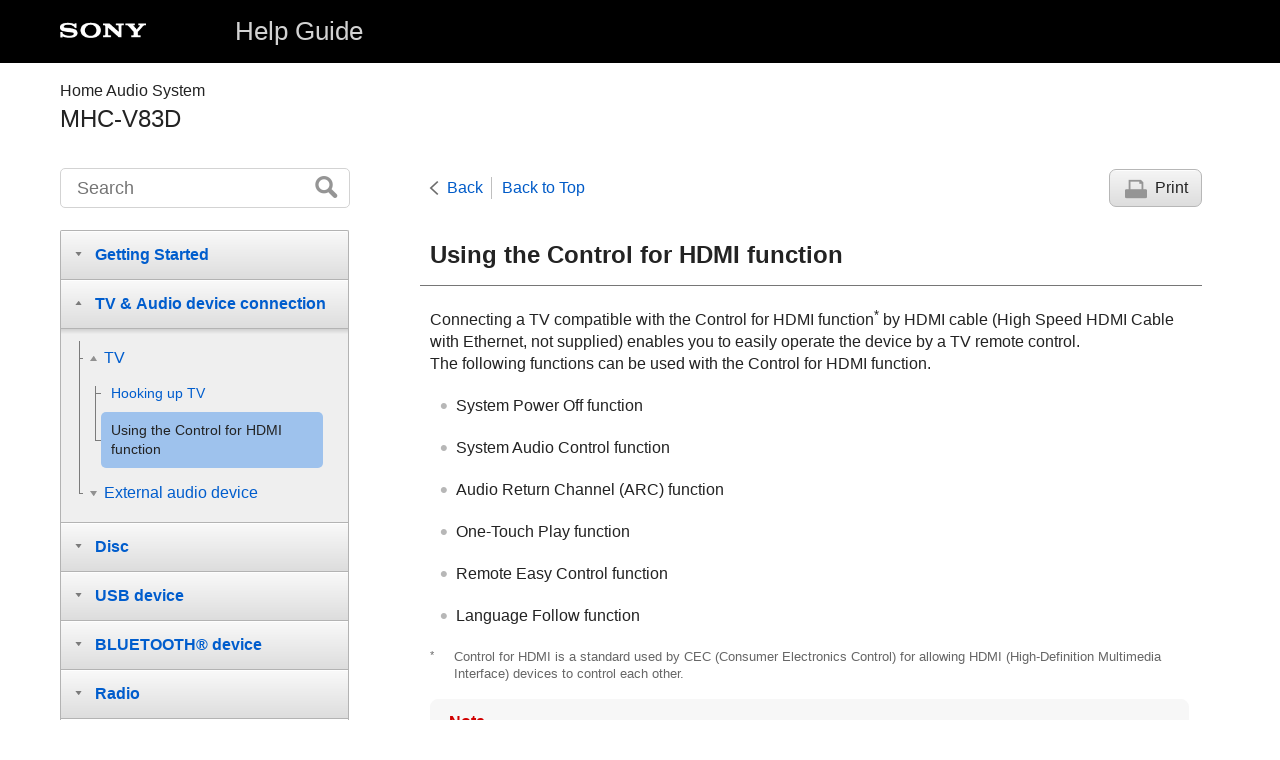

--- FILE ---
content_type: text/html
request_url: https://helpguide.sony.net/has/mhc-v83d/v1/en2/contents/TP0002736256.html
body_size: 30030
content:
<!DOCTYPE html>
<html lang="en" dir="ltr" data-manual-number="5-014-042-41(1)">
<head>
<!-- saved from url=(0016)http://localhost -->
<meta charset="utf-8" />
<meta http-equiv="X-UA-Compatible" content="IE=edge" />
<meta name="format-detection" content="telephone=no" />
<meta name="viewport" content="width=device-width" />
<meta name="author" content="Sony Corporation" />
<meta name="copyright" content="Copyright 2020 Sony Corporation" />
<meta name="description" content="" />
<meta name="keywords" content="<span class=&quot;uicontrol&quot;>Home Audio System</span>,MHC-V83D" />

<title>MHC-V83D | Help Guide | Using the Control for HDMI function</title>
<link href="../common/css/master.css" rel="stylesheet" />
<!--[if lt IE 9]><link href="../common/css/master_ie8.css" rel="stylesheet" /><![endif]-->
<link href="../common/css/en.css" rel="stylesheet" />
<link id="print_css" href="../common/css/print.css" rel="stylesheet" media="print" />
<!--[if lt IE 9]><script src="../common/js/html5shiv-printshiv.js"></script><![endif]-->
<script src="../search/resource.json" charset="utf-8"></script>
<script src="../common/js/search_library.js" charset="utf-8"></script>
<script src="../common/js/onload.js" charset="utf-8"></script>
<script src="../common/js/run_head.js" charset="utf-8"></script>

</head>
<body data-page-type="contents">

<header role="banner">
<div class="global">
<div class="inner"><img src="../common/img/logo.png" alt="SONY" class="global-logo" /><a href="../index.html" class="global-title"><span class="uicontrol">Help Guide</span></a></div>
</div><!-- /.global -->
<div class="manual-name">
<div class="inner">
<h1><span class="category-name"><span class=&quot;uicontrol&quot;>Home Audio System</span></span><span class="model-name">MHC-V83D<span class="model-number"></span></span></h1>
</div>
</div><!-- /.manual-name -->
</header>

<div class="inner">
<div class="utility">
<ul class="utility-nav">
<li class="utility-menu"><a href="#menu"><img src="../common/img/icon_utility_menu.png" alt="menu" /></a></li>
<li class="utility-search"><a href="#header-search" id="header-search-toggle"><img src="../common/img/icon_utility_search.png" alt="Search" /></a></li>
</ul>
<form class="form-search" id="header-search" role="search" onsubmit="return false;">
<div><input type="text" id="id_search" class="form-search-input" value="" title="Search" onkeydown="fncSearchKeyDown(event.keyCode, this.value);" /><input type="image" id="id_search_button" class="form-search-button" alt="Search" src="../common/img/button_search.png" /></div>
</form>
</div><!-- /.utility -->

<noscript>
<div class="noscript">
<p>JavaScript is disabled.</p>
<p>Please enable JavaScript and reload the page.</p>
</div>
</noscript>

<ul class="page-nav">
<li class="back"><a href="javascript:history.back();">Back</a></li>
<li class="top"><a href="../index.html">Back to Top</a></li>
<li class="print"><a href="javascript:openPrintWindow();">Print</a></li>
</ul><!-- /.page-nav -->

<main role="main" id="main">
<h2 id="id_title">Using the <span class="uicontrol">Control for HDMI</span> function</h2>
<div id="id_content">

<div class="abstract">
<p>Connecting a TV compatible with the <span class="uicontrol">Control for HDMI</span> function<sup>*</sup> by HDMI cable (High Speed HDMI Cable with Ethernet, not supplied) enables you to easily operate the device by a TV remote control.</p>
<p>The following functions can be used with the <span class="uicontrol">Control for HDMI</span> function.</p>
<ul class="list">
  <li>
    <p>System Power Off function</p>
  </li>
  <li>
    <p>System Audio Control function</p>
  </li>
  <li>
    <p>Audio Return Channel (ARC) function</p>
  </li>
  <li>
    <p>One-Touch Play function</p>
  </li>
  <li>
    <p>Remote Easy Control function</p>
  </li>
  <li>
    <p>Language Follow function</p>
  </li>
</ul>
<p class="supplemental"> <sup>*</sup> <span class="uicontrol">Control for HDMI</span> is a standard used by CEC (Consumer Electronics Control)
  for allowing HDMI (High-Definition Multimedia Interface) devices to control each other.</p>
<div class="note">
<h4>Note</h4>
  
  <ul>
    <li>These functions may work with devices other than those manufactured by Sony, but operation is not guaranteed.</li>
  </ul>
</div>
</div>
<div class="taskbody">
  <p class="context">
<b>Preparing to use the <span class="uicontrol">Control for HDMI</span> function</b>
</p>
  <ol class="step-list">
    <li class="step"> <div class="step-desc">Hold down SHIFT and press SETUP. </div>
      <div class="stepresult">
        <p>The setup menu appears on the TV screen.</p>
      </div>
    </li>
    <li class="step"> <div class="step-desc">Set [<span class="uicontrol">HDMI SETUP</span>] – [<span class="uicontrol">CONTROL FOR HDMI</span>] to [<span class="uicontrol">ON</span>].</div>
      <div class="stepresult">
        <p>At the time of purchase, this setting is set to [<span class="uicontrol">ON</span>]. For details, see <a id="xr0003" href="TP0002736304.html">Settings menu</a>.</p>
        <p>Enable the <span class="uicontrol">Control for HDMI</span> function settings for the TV connected to the system.</p>
        <p>If you enable the <span class="uicontrol">Control for HDMI</span> (“BRAVIA” Sync) function when using a TV manufactured by Sony, the <span class="uicontrol">Control for HDMI</span> function of the system is also enabled automatically. When settings are completed, [COMPLETE] appears on the display.</p>
      </div>
    </li>
  </ol>
  <div class="example">
    <h4>
<b>System Power Off function</b>
</h4>
    <p>When you turn off the TV, the system will turn off automatically.</p>
    <ol class="list">
      <li>
        <p>Hold down SHIFT and press SETUP. </p>
        <p>The setup menu appears on the TV screen.</p>
      </li>
      <li>
        <p>Set [<span class="uicontrol">HDMI SETUP</span>] – [<span class="uicontrol">STANDBY LINKED TO TV</span>]  to [<span class="uicontrol">ON</span>] or [<span class="uicontrol">AUTO</span>].</p>
        <p>At the time of purchase, this setting is set to [<span class="uicontrol">AUTO</span>]. For details, see <a id="xr0001" href="TP0002736304.html">Settings menu</a>.</p>
      </li>
    </ol>
    <div class="note">
<h4>Note</h4>
      
      <ul>
        <li>The connected device may not turn off depending on the status of the device.</li>
      </ul>
    </div>
    <h4>
<b>System Audio Control function</b>
</h4>
    <p>If you turn on the system while you are watching the TV, the TV sound will be output from the speakers of the system. The volume of the system can be adjusted using the TV’s remote control.</p>
    <p>If the TV sound was output from the speakers of the system the previous time you watched the TV, the system will be turned on automatically when you turn on the TV again.</p>
    <p>Operations can also be made by the TV’s menu. For details, refer to the operating instructions of your TV.</p>
    <div class="note">
<h4>Note</h4>
      
      <ul>
        <li>The system’s volume level is displayed on the TV screen depending on the TV. It may differ from the volume level on the display.</li>
        <li>Depending on the settings of the TV, the System Audio Control function may not be available. For details, refer to the operating instructions of your TV.</li>
      </ul>
    </div>
    <h4>
<b>Audio Return Channel (ARC) function</b>
</h4>
    <p>If the system is connected to a TV’s HDMI IN connector compatible with the Audio Return Channel (ARC) function, you can listen to TV sound from the speakers of the system without connecting an audio cable (not supplied).</p>
    <ol class="list">
      <li>
        <p>Hold down SHIFT and press SETUP.</p>
        <p>The setup menu appears on the TV screen.</p>
      </li>
      <li>
        <p>Set [<span class="uicontrol">HDMI SETUP</span>] – [<span class="uicontrol">AUDIO RETURN CHANNEL</span>] to [<span class="uicontrol">ON</span>].</p>
        <p>At the time of purchase, this setting is set to [<span class="uicontrol">ON</span>]. For details, see <a id="xr0002" href="TP0002736304.html">Settings menu</a>.</p>
      </li>
    </ol>
    <div class="note">
<h4>Note</h4>
      
      <ul>
        <li>If the TV is not compatible with the Audio Return Channel (ARC) function, an audio cable (not supplied) needs to be connected.</li>
      </ul>
    </div>
    <h4>
<b>One-Touch Play function</b>
</h4>
    <p>When you press<img src="image/souni_play.png" alt=""/>(play) in DVD/CD or USB function, the TV is turned on automatically. The TV’s input is switched to the HDMI input which the system is connected.</p>
    <div class="note">
<h4>Note</h4>
      
      <ul>
        <li>Depending on the TV, the beginning part of content being played may not play correctly.</li>
      </ul>
    </div>
    <h4>
<b>Remote Easy Control function</b>
</h4>
    <p>You can select the system by using SYNC MENU and operate the system.</p>
    <p>This function can be used if the TV supports the link menu. For details, refer to the operating instructions of your TV.</p>
    <div class="note">
<h4>Note</h4>
      
      <ul>
        <li>
          <p>In the TV’s link menu, the system is recognized by the TV as “Player.”</p>
        </li>
        <li>
          <p>Some operations may not be available with some TVs.</p>
        </li>
      </ul>
    </div>
    <h4>
<b>Language Follow function</b>
</h4>
    <p>When you change the language for the on-screen display of the TV, the system’s on-screen display language is also changed.</p>
  </div>
</div>

</div><!-- /#id_content -->
<div class="return-pagetop"><a href="#top">Go to Page Top</a></div>

<aside role="complementary" class="related-topic">
<div class="related-topic">
<h3>Related Topic</h3> 
<ul>
<li><a href="TP0002736255.html">Hooking up TV</a></li>
</ul>
</div>
</aside>

<div id="questionnaire"class="questionnaire"></div> 
</main>

<div id="sub">
<div class="scrollable">
<nav role="navigation" id="menu">
<ul class="level1">
<li><button type="button"><span>Getting Started</span></button>
<ul class="level2">
<li><button type="button"><span>Parts and controls</span></button>
<ul class="level3">
<li><a href="TP0002736241.html"><span>Main unit</span></a></li>
<li><a href="TP0002736242.html"><span>Remote control</span></a></li>
</ul>
</li>
<li><a href="TP0002736423.html"><span>Playable discs or files on discs/USB device</span></a></li>
<li><a href="TP0002736425.html"><span>Carrying the system</span></a></li>
<li><button type="button"><span>Power source</span></button>
<ul class="level3">
<li><a href="TP0002736244.html"><span>Connecting the system to an AC outlet</span></a></li>
<li><a href="TP0002736245.html"><span>Inserting batteries to the remote control</span></a></li>
<li><a href="TP0002736246.html"><span>Turning the power on</span></a></li>
<li><a href="TP0002736247.html"><span>Turning the power off (Standby mode)</span></a></li>
<li><a href="TP0002736249.html"><span>Auto Standby function</span></a></li>
<li><a href="TP0002736255.html"><span>Hooking up TV</span></a></li>
</ul>
</li>
<li><button type="button"><span>Quick Setup</span></button>
<ul class="level3">
<li><a href="TP0002736250.html"><span>Performing Quick Setup</span></a></li>
</ul>
</li>
<li><a href="TP0002744394.html"><span>Using the mic holder(s)</span></a></li>
<li><button type="button"><span>Demo mode</span></button>
<ul class="level3">
<li><a href="TP0002736252.html"><span>Turning off the demonstration mode</span></a></li>
</ul>
</li>
</ul>
</li>
<li><button type="button"><span>TV & Audio device connection</span></button>
<ul class="level2">
<li><button type="button"><span>TV</span></button>
<ul class="level3">
<li><a href="TP0002736255.html"><span>Hooking up TV</span></a></li>
<li><a href="TP0002736256.html"><span>Using the <span class="uicontrol">Control for HDMI</span> function</span></a></li>
</ul>
</li>
<li><button type="button"><span>External audio device</span></button>
<ul class="level3">
<li><a href="TP0002736279.html"><span>Listening to music of an external audio device, etc.</span></a></li>
</ul>
</li>
</ul>
</li>
<li><button type="button"><span>Disc</span></button>
<ul class="level2">
<li><button type="button"><span>Playing a disc</span></button>
<ul class="level3">
<li><a href="TP0002736262.html"><span>Playing a disc</span></a></li>
<li><a href="TP0002736263.html"><span>Various disc playback operations</span></a></li>
<li><a href="TP0002736362.html"><span>Using play mode</span></a></li>
<li><a href="TP0002736365.html"><span>Viewing information of a disc</span></a></li>
<li><a href="TP0002736368.html"><span>Restricting playback of the disc (Parental Control)</span></a></li>
</ul>
</li>
</ul>
</li>
<li><button type="button"><span>USB device</span></button>
<ul class="level2">
<li><a href="TP0002736257.html"><span>Connecting with a USB device</span></a></li>
<li><button type="button"><span>Playing a USB device</span></button>
<ul class="level3">
<li><a href="TP0002736265.html"><span>Playing a USB device</span></a></li>
<li><a href="TP0002928258.html"><span>Using play mode</span></a></li>
<li><a href="TP0002744396.html"><span>Viewing information of a USB device</span></a></li>
</ul>
</li>
<li><button type="button"><span>Transferring music to USB device</span></button>
<ul class="level3">
<li><a href="TP0002736301.html"><span>Transferring music from a disc</span></a></li>
<li><a href="TP0002736302.html"><span>Erasing audio files or folders on the USB device</span></a></li>
</ul>
</li>
</ul>
</li>
<li><button type="button"><span>BLUETOOTH® device</span></button>
<ul class="level2">
<li><button type="button"><span>Connecting with BLUETOOTH device</span></button>
<ul class="level3">
<li><a href="TP0002736258.html"><span>Pairing and connecting with BLUETOOTH devices</span></a></li>
<li><a href="TP0002736259.html"><span>Connecting with an NFC-compatible device by One-touch (NFC)</span></a></li>
<li><a href="TP0002736269.html"><span>Connecting this system with multiple BLUETOOTH devices (Multi-device connection)</span></a></li>
</ul>
</li>
<li><button type="button"><span>Listening to music from BLUETOOTH device</span></button>
<ul class="level3">
<li><a href="TP0002736266.html"><span>Listening to music of a device via BLUETOOTH connection</span></a></li>
<li><a href="TP0002736267.html"><span>Selecting the BLUETOOTH audio streaming playback quality (Codec)</span></a></li>
<li><a href="TP0002736268.html"><span>Terminating the BLUETOOTH connection (After use)</span></a></li>
</ul>
</li>
<li><button type="button"><span>Other operations</span></button>
<ul class="level3">
<li><a href="TP0002736363.html"><span>Turning on or off the BLUETOOTH signal</span></a></li>
<li><a href="TP0002736248.html"><span>Using the BLUETOOTH standby function</span></a></li>
</ul>
</li>
</ul>
</li>
<li><button type="button"><span>Radio</span></button>
<ul class="level2">
<li><button type="button"><span>Listening to FM radio</span></button>
<ul class="level3">
<li><a href="TP0002736284.html"><span>Listening to FM radio</span></a></li>
<li><a href="TP0002736422.html"><span>Presetting radio stations</span></a></li>
</ul>
</li>
<li><button type="button"><span>Listening to DAB radio</span></button>
<ul class="level3">
<li><a href="TP0002744397.html"><span>Listening to DAB radio</span></a></li>
<li><a href="TP0002744398.html"><span>Presetting radio stations</span></a></li>
<li><a href="TP0002744399.html"><span>Performing the DAB Initial Scan</span></a></li>
<li><a href="TP0002928544.html"><span>Viewing information of the DAB radio</span></a></li>
</ul>
</li>
</ul>
</li>
<li><button type="button"><span>Connecting Multiple System for Playback</span></button>
<ul class="level2">
<li><button type="button"><span>Wireless Party Chain function</span></button>
<ul class="level3">
<li><a href="TP0002736273.html"><span>Enjoying wireless playback using multiple audio systems (Wireless Party Chain function)</span></a></li>
<li><a href="TP0002736274.html"><span>Terminating the Wireless Party Chain function</span></a></li>
</ul>
</li>
<li><button type="button"><span>Stereo Pair function</span></button>
<ul class="level3">
<li><a href="TP0002736373.html"><span>Listening to music wirelessly with two systems (Stereo Pair function)</span></a></li>
</ul>
</li>
</ul>
</li>
<li><button type="button"><span>Adjusting the sound</span></button>
<ul class="level2">
<li><a href="TP0002736282.html"><span>Reinforcing bass sound and creating more powerful sound (MEGA BASS)</span></a></li>
<li><a href="TP0002736283.html"><span>Selecting a sound field</span></a></li>
</ul>
</li>
<li><button type="button"><span>Using dedicated apps</span></button>
<ul class="level2">
<li><button type="button"><span>Using “Sony | Music Center”</span></button>
<ul class="level3">
<li><a href="TP0002736289.html"><span>What you can do with “Sony | Music Center”</span></a></li>
<li><a href="TP0002736290.html"><span>Installing “Sony | Music Center”</span></a></li>
</ul>
</li>
<li><button type="button"><span>Using “Fiestable”</span></button>
<ul class="level3">
<li><a href="TP0002736291.html"><span>What you can do with “Fiestable”</span></a></li>
<li><a href="TP0002736292.html"><span>Installing “Fiestable”</span></a></li>
<li><a href="TP0002928678.html"><span>Using the DJ Effect and sampler</span></a></li>
<li><a href="TP0002928680.html"><span>Personalizing your own lighting</span></a></li>
<li><a href="TP0002736426.html"><span>Achieving and sharing a Party People ranking and getting bonus features (Party King)</span></a></li>
<li><a href="TP0002736427.html"><span>Using Voice Control via “Fiestable”</span></a></li>
<li><a href="TP0002736428.html"><span>Creating party lighting atmosphere via “Fiestable”</span></a></li>
<li><a href="TP0002744400.html"><span>Singing and competing in Karaoke (Karaoke Ranking)</span></a></li>
<li><a href="TP0002744401.html"><span>Creating playlist from multiple BLUETOOTH devices (Party Playlist)</span></a></li>
<li><a href="TP0002935167.html"><span>Competing in the Taiko game (Taiko Game Ranking)</span></a></li>
</ul>
</li>
</ul>
</li>
<li><button type="button"><span>Using Gesture Control</span></button>
<ul class="level2">
<li><a href="TP0002736358.html"><span>Controlling the operations using Gesture Control</span></a></li>
<li><a href="TP0002736359.html"><span>Using Gesture Control to operate playback, DJ Effect, sampler, and karaoke (GESTURE 1)</span></a></li>
<li><a href="TP0002736360.html"><span>Using Gesture Control to control the key of your voice or music source (<span class="uicontrol">GESTURE 2</span>)</span></a></li>
<li><a href="TP0002744402.html"><span>Deactivating the controls on the system for a short time (Party Lock)</span></a></li>
</ul>
</li>
<li><button type="button"><span>Singing along: Karaoke</span></button>
<ul class="level2">
<li><a href="TP0002736298.html"><span>Singing karaoke</span></a></li>
<li><a href="TP0002736299.html"><span>Various functions for karaoke</span></a></li>
<li><a href="TP0002736300.html"><span>Enjoying sound from a guitar</span></a></li>
</ul>
</li>
<li><button type="button"><span>Other Operations</span></button>
<ul class="level2">
<li><a href="TP0002744404.html"><span>Playing the drum (Taiko)</span></a></li>
<li><a href="TP0002736303.html"><span>Using the Sleep Timer</span></a></li>
<li><a href="TP0002736251.html"><span>Enjoying music with the lighting (Party Light/Speaker Light)</span></a></li>
<li><a href="TP0002736429.html"><span>Using the Voice Guidance</span></a></li>
<li><a href="TP0002736253.html"><span>Deactivating the controls on the system (Child Lock)</span></a></li>
<li><a href="TP0002736430.html"><span>Listening to the built-in sound demonstration</span></a></li>
<li><a href="TP0002736304.html"><span>Settings menu</span></a></li>
</ul>
</li>
<li><button type="button"><span>Information</span></button>
<ul class="level2">
<li><a href="TP0002736310.html"><span>About the indicators</span></a></li>
<li><a href="TP0002736307.html"><span>Updating the pre-installed software</span></a></li>
<li><a href="TP0002736308.html"><span>Parental Control area code list</span></a></li>
<li><a href="TP0002744405.html"><span>Language code list</span></a></li>
</ul>
</li>
<li><button type="button"><span>Troubleshooting</span></button>
<ul class="level2">
<li><button type="button"><span>What can I do to solve a problem?</span></button>
<ul class="level3">
<li><a href="TP0002736309.html"><span>What can I do to solve a problem?</span></a></li>
<li><a href="TP0002736311.html"><span>About Self-diagnosis function</span></a></li>
<li><a href="TP0002736312.html"><span>About messages</span></a></li>
</ul>
</li>
<li><button type="button"><span>General</span></button>
<ul class="level3">
<li><a href="TP0002736313.html"><span>The power does not turn on. </span></a></li>
<li><a href="TP0002736375.html"><span>The system has entered standby mode.</span></a></li>
<li><a href="TP0002736314.html"><span>There is no sound.</span></a></li>
<li><a href="TP0002736315.html"><span>There is severe hum or noise.</span></a></li>
<li><a href="TP0002736316.html"><span>The remote control does not function.</span></a></li>
<li><a href="TP0002736376.html"><span>The color irregularity on a TV screen persists.</span></a></li>
<li><a href="TP0002736377.html"><span>[<span class="uicontrol">CHILD LOCK</span>] appears when you use any control on the system.</span></a></li>
<li><a href="TP0002736378.html"><span>A clicking sound is heard when the system is turned on.</span></a></li>
</ul>
</li>
<li><button type="button"><span>Control for HDMI function (“BRAVIA”)</span></button>
<ul class="level3">
<li><a href="TP0002736344.html"><span>The system does not turn on even when the TV is turned on.</span></a></li>
<li><a href="TP0002736345.html"><span>The system turns off when the TV is turned off.</span></a></li>
<li><a href="TP0002736346.html"><span>The system does not turn off even when the TV is turned off.</span></a></li>
<li><a href="TP0002736347.html"><span>There is no picture/sound when connected to the HDMI OUT (TV) ARC connector.</span></a></li>
<li><a href="TP0002736348.html"><span>No TV sound is output from the system.</span></a></li>
<li><a href="TP0002736410.html"><span>No TV sound is heard from the system. [<span class="uicontrol">CODE 01</span>] and [<span class="uicontrol">SGNL ERR</span>] appear on the display.</span></a></li>
<li><a href="TP0002736349.html"><span>The sound is output from both the system and the TV.</span></a></li>
<li><a href="TP0002736350.html"><span>The <span class="uicontrol">Control for HDMI</span> function does not work properly.</span></a></li>
</ul>
</li>
<li><button type="button"><span>Disc</span></button>
<ul class="level3">
<li><a href="TP0002736317.html"><span>The disc tray does not open and [<span class="uicontrol">LOCKED</span>] appears on the display.</span></a></li>
<li><a href="TP0002736379.html"><span>The disc tray does not close.</span></a></li>
<li><a href="TP0002736381.html"><span>The disc does not eject.</span></a></li>
<li><a href="TP0002736416.html"><span>Playback does not start.</span></a></li>
<li><a href="TP0002736382.html"><span>The sound skips during disc playback.</span></a></li>
<li><a href="TP0002736383.html"><span>Playback does not start from the first track/file.</span></a></li>
<li><a href="TP0002736384.html"><span>You cannot perform some functions such as Stop, Lock Search, Slow-motion Play, Repeat Play, or Shuffle Play.</span></a></li>
<li><a href="TP0002736385.html"><span>Files cannot be played back.</span></a></li>
<li><a href="TP0002736387.html"><span>The name does not appear properly.</span></a></li>
<li><a href="TP0002736390.html"><span>[<span class="uicontrol">READING</span>] is displayed for an extended time, or it takes a long time before playback starts.</span></a></li>
<li><a href="TP0002736395.html"><span>There is no picture.</span></a></li>
<li><a href="TP0002736396.html"><span>Picture noise appears.</span></a></li>
<li><a href="TP0002736397.html"><span>The aspect ratio of the TV screen cannot be changed.</span></a></li>
<li><a href="TP0002736398.html"><span>The language for sound track, subtitles, or camera angles cannot be changed.</span></a></li>
<li><a href="TP0002736399.html"><span>The subtitles cannot be turned off.</span></a></li>
</ul>
</li>
<li><button type="button"><span>USB</span></button>
<ul class="level3">
<li><a href="TP0002758439.html"><span>Playback does not start.</span></a></li>
<li><a href="TP0002928623.html"><span>Playback does not start from the first file.</span></a></li>
<li><a href="TP0002928621.html"><span>Files cannot be played back.</span></a></li>
<li><a href="TP0002928622.html"><span>The name does not appear properly.</span></a></li>
<li><a href="TP0002736388.html"><span>There is no sound during USB playback.</span></a></li>
<li><a href="TP0002736389.html"><span>There is noise, skipping, or distorted sound during USB playback.</span></a></li>
<li><a href="TP0002758438.html"><span>[<span class="uicontrol">READING</span>] is displayed for an extended time, or it takes a long time before playback starts.</span></a></li>
<li><a href="TP0002736392.html"><span>[<span class="uicontrol">NO FILE</span>] appears on the display.</span></a></li>
<li><a href="TP0002736393.html"><span>[<span class="uicontrol">OVER CURRENT</span>] appears on the display.</span></a></li>
<li><a href="TP0002736394.html"><span>The USB device is not recognized.</span></a></li>
<li><a href="TP0002736331.html"><span>Transferring results in an error.</span></a></li>
<li><a href="TP0002736332.html"><span>Audio files or folders on the USB device cannot be erased.</span></a></li>
</ul>
</li>
<li><button type="button"><span>BLUETOOTH device</span></button>
<ul class="level3">
<li><a href="TP0002736401.html"><span>Pairing cannot be performed.</span></a></li>
<li><a href="TP0002736402.html"><span>The BLUETOOTH device cannot detect the system, or [<span class="uicontrol">BT OFF</span>] appears on the display.</span></a></li>
<li><a href="TP0002736404.html"><span>Connection is not possible.</span></a></li>
<li><a href="TP0002736405.html"><span>iPhone/iPod cannot be connected with the system.</span></a></li>
<li><a href="TP0002736407.html"><span>The sound skips or fluctuates, or the connection is lost.</span></a></li>
<li><a href="TP0002736408.html"><span>The sound of your BLUETOOTH device cannot be heard on this system.</span></a></li>
<li><a href="TP0002736409.html"><span>There is severe hum, noise, or distorted sound.</span></a></li>
</ul>
</li>
<li><button type="button"><span>Radio</span></button>
<ul class="level3">
<li><a href="TP0002736340.html"><span>There is severe hum or noise, or stations cannot be received.</span></a></li>
<li><a href="TP0002736400.html"><span>The stereo FM reception is noisy.</span></a></li>
<li><a href="TP0002744406.html"><span>The DAB/DAB+ station is not received properly.</span></a></li>
<li><a href="TP0002744407.html"><span>The DAB/DAB+ broadcast sound is interrupted, or the reception is poor.</span></a></li>
</ul>
</li>
<li><button type="button"><span>Multiple System for Playback</span></button>
<ul class="level3">
<li><a href="TP0002736414.html"><span>The BLUETOOTH device cannot be connected to the system during Wireless Party Chain function.</span></a></li>
<li><a href="TP0002736415.html"><span>The BLUETOOTH device cannot be connected to the system during Stereo Pair function.</span></a></li>
</ul>
</li>
<li><button type="button"><span>Dedicated apps</span></button>
<ul class="level3">
<li><a href="TP0002736432.html"><span>Voice Control does not work properly.</span></a></li>
</ul>
</li>
<li><button type="button"><span>Gesture Control</span></button>
<ul class="level3">
<li><a href="TP0002736351.html"><span>The Gesture Control cannot be activated.</span></a></li>
<li><a href="TP0002736352.html"><span>The Gesture Control does not operate properly.</span></a></li>
</ul>
</li>
<li><button type="button"><span>Karaoke</span></button>
<ul class="level3">
<li><a href="TP0002736341.html"><span>There is no microphone sound.</span></a></li>
<li><a href="TP0002736342.html"><span>There is acoustic feedback.</span></a></li>
<li><a href="TP0002736343.html"><span>The sound loses stereo effect during playback.</span></a></li>
</ul>
</li>
<li><button type="button"><span>Reset</span></button>
<ul class="level3">
<li><a href="TP0002736369.html"><span>The system does not operate properly.</span></a></li>
<li><a href="TP0002736370.html"><span>Returning the setup menu settings to the default</span></a></li>
</ul>
</li>
</ul>
</li>
</ul>
</nav>

<footer role="contentinfo">
<div class="manual-number" dir="ltr">5-014-042-41(1)</div>
<div class="manual-copyright" dir="ltr">Copyright 2020 Sony Corporation</div>
</footer>
</div>
</div><!-- /.sub -->
<div class="return-pagetop-s"><a href="#top"><img src="../common/img/arrow_return_pagetop_s.png" alt="Go to Page Top" /></a></div>
</div><!-- /.inner -->
<script src="../common/js/jquery.min.js" type="text/javascript" charset="utf-8"></script>
<script src="../common/js/run_foot.js" type="text/javascript" charset="utf-8"></script>
<script language="JavaScript" type="text/javascript" src="/js/s_code.js"></script>
<script language="JavaScript" type="text/javascript"><!--
/* You may give each page an identifying name, server, and channel on the next lines. */
/************* DO NOT ALTER ANYTHING BELOW THIS LINE ! **************/
var s_code=s.t();if(s_code)document.write(s_code)//--></script>
<!--/DO NOT REMOVE/-->
<!-- End SiteCatalyst code version: H.23.4. -->
</body>
</html>

--- FILE ---
content_type: application/x-javascript
request_url: https://helpguide.sony.net/has/mhc-v83d/v1/en2/common/js/run_foot.js
body_size: 26233
content:
/* $Date:: 2015-08-25 15:48:29 +0900#$ $Rev: 1098 $ */
(function() {
	"use strict";
	// /BUG Acrobat doesn't support descendant elements of button elements
	// Replace button elements with a elements (This should be executed as soon as possible)
	var testElement = document.createElement("div");
	testElement.id = "test-acrobat";
	document.body.appendChild(testElement);
	var isAcrobat = $(testElement).css("display") === "none";
	document.body.removeChild(testElement);

	if (isAcrobat) {
		var buttons = $(document.getElementById("menu")).find("button");
		for (var i = 0, len = buttons.length; i < len; i++) {
			var button = buttons[i];
			var text = button.textContent;
			var parent = button.parentNode;

			var a = document.createElement("a");
			var span = document.createElement("span");
			span.textContent = text;
			a.appendChild(span);
			parent.replaceChild(a, button);
		}
	}
})();

(function(OHP) {
	"use strict";
	OHP.Command = {
		REGION_L : "region was changed to L",
		REGION_S : "region was changed to S",
		RESIZE : "window was resized",
		CONTENT_CHANGED : "page content was changed",

		callbacks : [],
		register : function(object) {
			this.callbacks.push(object);
		},

		dispatch : function(message) {
			for (var i = 0, len = this.callbacks.length; i < len; i++) {
				this.callbacks[i].onmessage(message);
			}
		}
	};

	OHP.UA = {
		sHasMatchMedia : null,
		hasMatchMedia : function() {
			if (this.sHasMatchMedia === null) {
				this.sHasMatchMedia = "matchMedia" in window;
			}
			return this.sHasMatchMedia;
		},

		sHasGetComputedStyle : null,
		hasGetComputedStyle : function() {
			if (this.sHasGetComputedStyle === null) {
				this.sHasGetComputedStyle = "getComputedStyle" in window;
			}
			return this.sHasGetComputedStyle;
		},

		sSupportNS : null,
		supportNS : function() {
			if (this.sSupportNS === null) {
				this.sSupportNS = "createElementNS" in document;
			}
			return this.sSupportNS;
		},

		sHasStorage : null,
		hasStorage : function() {
			if (this.sHasStorage === null) {
				var hasStorage = false;
				if ("localStorage" in window) {
					// BUG Safari Private Browsing
					try {
						var storage = window.localStorage;
						var key = "ohp-test";
						storage.setItem(key, "");
						storage.removeItem(key);
						hasStorage = true;
					} catch (e) {
						hasStorage = false;
					}
				}
				this.sHasStorage = hasStorage;
			}
			return this.sHasStorage;
		},
	};

	OHP.Util = {
		KNOWN_DIRECTORIES : ["cover", "contents", "search"],
		sPathPrefix : null,
		resolvePath : function(path) {
			if (this.sPathPrefix === null) {
				this.sPathPrefix = "";
				var pathname = window.location.pathname;
				var directories = pathname.split("/");
				var lastDirectory = directories[directories.length - (pathname.match(/\.html$/) ? 2 : 1)];
				for (var i = 0, len = OHP.Util.KNOWN_DIRECTORIES.length; i < len; i++) {
					if (OHP.Util.KNOWN_DIRECTORIES[i] === lastDirectory) {
						this.sPathPrefix = "../";
						break;
					}
				}
			}
			return this.sPathPrefix + path;
		},

		sIsLRegion : null,
		MEDIA_QUERY : "screen and (max-width: 1279px)",
		useResizeToWatchRegionChange : false,
		isLRegion : function() {
			if (OHP.UA.hasMatchMedia()) {
				if (this.sIsLRegion === null) {
					var mq = window.matchMedia(this.MEDIA_QUERY);
					this.sIsLRegion = this.isLRegionMQ(mq);
					mq.addListener($.proxy(this.handleResize, this));
				}
				return this.sIsLRegion;
			} else if (OHP.UA.hasGetComputedStyle()) {
				if (this.sIsLRegion === null) {
					this.sIsLRegion = this.isLRegionCSS();
					this.useResizeToWatchRegionChange = true;
					this.watchResize();
				}
				return this.sIsLRegion;
			}
			return true;
		},

		isLRegionMQ : function(mq) {
			return !mq.matches;
		},

		isLRegionCSS : function() {
			var sub = document.getElementById("sub");
			return window.getComputedStyle(sub).position !== "static";
		},

		sWatchResize : false,
		watchResize : function() {
			if (!this.sWatchResize) {
				$(window).on("resize", $.proxy(this.handleResize, this));
				this.sWatchResize = true;
			}
		},

		handleResize : function(eventOrMQ) {
			var isLRegionNew;
			if ("type" in eventOrMQ && eventOrMQ.type === "resize") {
				OHP.Command.dispatch(OHP.Command.RESIZE);
				if (this.useResizeToWatchRegionChange) {
					isLRegionNew = this.isLRegionCSS();
				}
			} else {
				isLRegionNew = this.isLRegionMQ(eventOrMQ);
			}
			if (isLRegionNew !== undefined && isLRegionNew !== this.sIsLRegion) {
				this.sIsLRegion = isLRegionNew;
				OHP.Command.dispatch(isLRegionNew ? OHP.Command.REGION_L : OHP.Command.REGION_S);
			}
		},

		id : 0,
		generateID : function() {
			return "id_" + this.id++;
		},

		sManualNumber : null,
		getManualNumber : function() {
			if (this.sManualNumber === null) {
				this.sManualNumber = document.documentElement.getAttribute("data-manual-number");
			}
			return this.sManualNumber;
		},

		getStorageKey : function(key) {
			return this.getManualNumber() + "-" + key;
		},

		setItem : function(key, val) {
			if (!OHP.UA.hasStorage()) {
				return;
			}
			window.localStorage.setItem(this.getStorageKey(key), val);
		},

		getItem : function(key) {
			if (!OHP.UA.hasStorage()) {
				return null;
			}
			return window.localStorage.getItem(this.getStorageKey(key)) || null;
		},

		sTopicId : null,
		getTopicId : function() {
			if (this.sTopicId === null) {
				var parts = window.location.pathname.split("/");
				this.sTopicId = parts[parts.length - 1];
			}
			return this.sTopicId;
		},

		sPageType : null,
		getPageType : function() {
			if (this.sPageType === null) {
				var body = document.body;
				this.sPageType = body.getAttribute("data-page-type");
			}
			return this.sPageType;
		}
	};

	OHP.Debug = {
		isDebug : function() {
			return OHP.URL.getSearchParams().has("debug");
		}
	};

	OHP.SmoothScroller = {
		init : function() {
			this.running = false;
			this.hash = null;
			this.callback = null;
		},

		scrollToHash : function(hash, callback) {
			var target = null;
			var id = hash.substring(1);
			if (id === "top") {
				target = document.body;
			} else if (id !== "") {
				target = document.getElementById(id);
			}
			this.start(target, hash, callback);
		},

		scrollToElement : function(target, callback) {
			this.start(target, null, callback);
		},

		start : function(target, hash, callback) {
			if (this.running || target === null) {
				this.fail(callback);
				return;
			}
			this.running = true;
			this.hash = hash || null;
			this.callback = callback || null;
			this.jsStart(target);
		},

		fail : function(callback) {
			if (typeof callback === "function") {
				callback(false);
			}
		},

		done : function() {
			// Set hash before executing callback as callback may call focus()
			// http://src.chromium.org/viewvc/blink?view=revision&revision=183455
			if (this.hash !== null) {
				window.location.href = this.hash;
			}
			if (typeof this.callback === "function") {
				this.callback(true);
			}
			this.running = false;
		},

		scrollBox : $("html, body"),
		jsStart : function(target) {
			var $el = $(target);
			var offset = $el.offset();
			var self = this;
			this.scrollBox.animate({
				//scrollLeft : Math.round(offset.left),
				scrollTop : Math.round(offset.top)
			}).promise().done(function() {
				self.done();
			});
		}
	};
	OHP.SmoothScroller.init();

	function HeaderToggle(control, target) {
		this.control = control;
		this.target = target;
		this.isHidden = true;
		this.isBusy = false;
		this.initARIA();
		this.init();
	}

	HeaderToggle.prototype = {
		initARIA : function() {
			var id = this.target.getAttribute("id") || OHP.Util.generateID();
			this.target.setAttribute("id", id);
			this.control.setAttribute("role", "button");
			this.control.setAttribute("aria-controls", id);
		},

		init : function() {
			if (OHP.Util.isLRegion()) {
				this.control.setAttribute("aria-disabled", "true");
			} else {
				this.update();
			}
			$(this.control).on("click", $.proxy(this.handleEvent, this));
			OHP.Command.register(this);
		},

		handleEvent : function(e) {
			e.preventDefault();
			if (OHP.Util.isLRegion() || this.isBusy) {
				return;
			}
			this.isHidden = !this.isHidden;
			this.update();
		},

		update : function() {
			this.isBusy = true;
			var updated = $.proxy(this.updated, this);
			if (this.isHidden) {
				$(this.target).slideUp(updated);
			} else {
				$(this.target).slideDown(updated);
			}
		},

		updated : function() {
			var expanded = this.isHidden ? "false" : "true";
			this.control.setAttribute("aria-expanded", expanded);
			this.target.setAttribute("aria-expanded", expanded);
			this.isBusy = false;
		},

		onmessage : function(message) {
			if (message === OHP.Command.REGION_L) {
				this.control.setAttribute("aria-disabled", "true");
			} else if (message === OHP.Command.REGION_S) {
				this.control.setAttribute("aria-disabled", "false");
			}
		}
	};

	// Header
	(function() {
		var control = document.getElementById("header-search-toggle");
		var target = document.getElementById("header-search");
		if (control !== null && target !== null) {
			new HeaderToggle(control, target);
		}
	})();

	//
	// Menu
	//
	function MenuItem(menu, button, ul, level) {
		this.menu = menu;
		this.control = button;
		this.target = ul;
		this.level = level;
		var id = ul.id;
		button.setAttribute("aria-controls", id);
		this.li = button.parentNode;
		this.isHidden = true;
		// IE8 start
		this.fallbackImg = null;
		// IE8 end
		this.init();
		this.update();
	}

	MenuItem.prototype = {
		NS_SVG : "http://www.w3.org/2000/svg",
		init : function() {
			// IE8 start
			if (!OHP.UA.supportNS()) {
				var img = document.createElement("img");
				img.className = "js-icon";
				this.control.insertBefore(img, this.control.firstChild);
				this.fallbackImg = img;
				return;
			}
			// IE8 end
			var svg = document.createElementNS(this.NS_SVG, "svg");
			svg.setAttributeNS(null, "viewBox", "0 0 14 9");
			var title = document.createElementNS(this.NS_SVG, "title");
			this.title = title;
			svg.appendChild(title);
			var path = document.createElementNS(this.NS_SVG, "path");
			path.style.fill = "currentColor";
			this.path = path;
			svg.appendChild(path);
			this.control.insertBefore(svg, this.control.firstChild);
		},

		open : function() {
			this.isHidden = false;
			this.update();
		},

		close : function() {
			this.isHidden = true;
			this.update();
		},

		update : function() {
			var key = this.isHidden ? "close" : "open";
			var option = this.menu.option[key];
			var hidden = this.isHidden ? "true" : "false";
			if (!OHP.UA.supportNS()) {
				// IE8 start
				this.fallbackImg.src = this.level === "level1" ? option.fallbackImgLevel1 : option.fallbackImgLevel2;
				this.fallbackImg.alt = option.alt;
				// IE8 end
			} else {
				this.path.setAttributeNS(null, "d", option.path);
				this.title.textContent = option.alt;
			}
			// BUG: Android 4+
			this.target.setAttribute("data-hidden", hidden);
			this.li.setAttribute("data-hidden", hidden);
		}
	};

	function Menu(root, option) {
		this.root = root;
		this.option = option;
		this.init();
	}

	Menu.prototype = {
		init : function() {
			this.items = {};
			this.opened = {};
			this.initMenuItems();
			this.highlightedIds = [];
			this.initHighlight();
			this.initOpenness();
			$(this.root).on("click", $.proxy(this.handleEvent, this));
		},

		initMenuItems : function() {
			var $buttons = $("button", this.root);
			for (var i = 0, len = $buttons.length; i < len; i++) {
				var button = $buttons[i];
				var ul = $(button).next()[0];
				var level = $(button).closest("ul")[0].className;
				// ID start
				var id = "menu-" + i;
				ul.id = id;
				// ID end
				var item = new MenuItem(this, button, ul, level);
				this.items[id] = item;
			}
		},

		initHighlight : function() {
			var topicId = OHP.Util.getTopicId();
			var pageType = OHP.Util.getPageType();
			var key = "previousTopicId";
			var isTopicIdNative = true;
			if (pageType === "contents") {
				OHP.Util.setItem(key, topicId);
			} else {
				// index and search page: load previous topicId
				topicId = OHP.Util.getItem(key);
				isTopicIdNative = false;
			}
			this.topicId = topicId;

			// no previous topicId
			if (topicId === null) {
				return;
			}

			// Highlight ALL items
			var selector = "a[href*='" + topicId + "']";
			var $elements = $(selector, this.root);
			for (var i = 0, len = $elements.length; i < len; i++) {
				var element = $elements[i];
				element.className += " active";
				// jQuery's |$| returns non-live objects
				// |querySelectorAll| returns non-live NodeList
				// it's safe to remove href attribute here.
				if (isTopicIdNative) {
					element.removeAttribute("href");
				}
				var $span = $(element).find("span");
				$span.wrapInner(document.createElement("em"));
				var ids = this.getULs(element);
				this.highlightedIds.push(ids);
			}
		},

		getULs : function(element) {
			var ids = [];
			var parent = element.parentNode;
			while (parent !== null && parent !== this.root) {
				if (parent.nodeName.toLowerCase() === "ul" && parent.id !== "") {
					ids.push(parent.id);
				}
				parent = parent.parentNode;
			}
			return ids;
		},

		initOpenness : function() {
			// 1. Load previously opened menus
			var openedIds = this.loadState();

			// 2. Check whether the number of visible highlighted item is greater than or equal to 1
			var highlightedIds = this.highlightedIds;
			var hasVisibleHighlighted = false;
			for (var i = 0; i < highlightedIds.length; i++) {
				var ids = highlightedIds[i];
				var isHighlightedVisible = true;
				for (var j = 0; j < ids.length; j++) {
					if (!openedIds.hasOwnProperty(ids[j])) {
						isHighlightedVisible = false;
						break;
					}
				}
				if (isHighlightedVisible) {
					hasVisibleHighlighted = true;
					break;
				}

			}

			// 3. if so, do nothing. if not, open FIRST highlighted item
			if (!hasVisibleHighlighted && highlightedIds.length > 0) {
				ids = highlightedIds[0];
				for (i = 0; i < ids.length; i++) {
					openedIds[ids[i]] = true;
				}
			}

			// 4. open ALL of necessary items
			for (var id in openedIds) {
				if (openedIds.hasOwnProperty(id)) {
					this.open(id, true);
				}
			}
			this.saveState();
		},

		open : function(itemId, isBatchUpdate) {
			if (!this.items.hasOwnProperty(itemId)) {
				return;
			}
			this.items[itemId].open();
			this.opened[itemId] = true;
			if (!isBatchUpdate) {
				this.saveState();
			}
		},

		close : function(itemId, isBatchUpdate) {
			if (!this.items.hasOwnProperty(itemId)) {
				return;
			}
			this.items[itemId].close();
			delete this.opened[itemId];
			if (!isBatchUpdate) {
				this.saveState();
			}
		},

		handleEvent : function(e) {
			var target = e.target;
			while (target !== null && target !== this.root) {
				var nodeName = target.nodeName.toLowerCase();
				if (nodeName === "a") {
					return;
				}
				if (nodeName === "button") {
					break;
				}
				target = target.parentNode;
			}
			var itemId = target.getAttribute("aria-controls");
			if (this.opened.hasOwnProperty(itemId)) {
				this.close(itemId);
			} else {
				this.open(itemId);
			}
		},

		loadState : function() {
			var storeKey = "previousOpenedMenus";
			var value = OHP.Util.getItem(storeKey);
			// IE8 doesn't support JSON.parse
			// var ret = JSON.parse(value);
			var ret = {};
			if (value === null || value === "") {
				return ret;
			}
			var ids = value.split(",");
			for (var i = 0; i < ids.length; i++) {
				ret[ids[i]] = true;
			}
			return ret;
		},

		saveState : function() {
			var opened = this.opened;
			var storeKey = "previousOpenedMenus";
			// IE8 doesn't support JSON.stringfy
			// var value = JSON.stringfy(opened);
			var ids = [];
			for (var item in opened) {
				if (opened.hasOwnProperty(item)) {
					ids.push(item);
				}
			}
			var value = ids.join(",");
			OHP.Util.setItem(storeKey, value);
		}
	};

	(function() {
		var option = {
			"close" : {
				"alt" : "Open",
				"path" : "M0,0 L7,9 h1 L14,0 z",
				"fallbackImgLevel1" : OHP.Util.resolvePath("common/img/arrow_close_level1.png"),
				"fallbackImgLevel2" : OHP.Util.resolvePath("common/img/arrow_close.png")
			},
			"open" : {
				"alt" : "Close",
				"path" : "M0,9 L7,0 h1 L14,9 z",
				"fallbackImgLevel1" : OHP.Util.resolvePath("common/img/arrow_open_level1.png"),
				"fallbackImgLevel2" : OHP.Util.resolvePath("common/img/arrow_open.png")
			}
		};
		var root = document.getElementById("menu");
		var menu = new Menu(root, option);
		if (OHP.Debug.isDebug()) {
			OHP.Debug.Menu = menu;
		}
	})();

	// Fixed Pane
	function FixedPane(targetPane, referencePane) {
		targetPane.setAttribute("data-supported", "true");
		this.targetPane = targetPane;
		this.referencePane = referencePane;
		this.attr = "data-fixed";
		this.init();
		this.rAF = window.requestAnimationFrame || function(callback) {
				setTimeout(callback, 1000 / 60);
		};
	}

	FixedPane.prototype = {
		init : function() {
			OHP.Command.register(this);
			var func = $.proxy(this.handleEvent, this);
			$(window).on("scroll", func);
			$(window).on("load", func);
		},

		isBusy : false,
		handleEvent : function() {
			if (!OHP.Util.isLRegion() || this.isBusy) {
				return;
			}
			this.isBusy = true;
			var func = $.proxy(this.updated, this);
			this.rAF.call(window, func);
		},

		updated : function() {
			if (!this.isBusy) {
				return;
			}
			var targetPane = this.targetPane;
			var referencePane = this.referencePane;
			var referenceBox = referencePane.getBoundingClientRect();
			var fixed = referenceBox.top < 0;
			if (fixed !== this.fixed) {
				targetPane.setAttribute(this.attr, fixed ? "true" : "false");
				referencePane.setAttribute(this.attr, fixed ? "true" : "false");
				this.fixed = fixed;
			}
			var $targetPane = $(targetPane);
			var props = {
				height : "",
				transform : ""
			};
			if (!fixed) {
				var targetBox = targetPane.getBoundingClientRect();
				// Use |calc| here to avoid adding |resize| event handler
				props.height = "calc(100vh - " + targetBox.top + "px)";
			} else {
				// make fixed pane follow horizontal scroll
				var scrollX = window.scrollX || window.pageXOffset;
				props.transform = "translate(" + -scrollX + "px, 0)";
			}
			$targetPane.css(props);
			this.isBusy = false;
		},

		onmessage : function(message) {
			if (message === OHP.Command.CONTENT_CHANGED || message === OHP.Command.REGION_L) {
				this.handleEvent();
			}
		}
	};
	(function fixedPane() {
		if (!OHP.UA.hasGetComputedStyle()) {
			return;
		}
		var sub = document.getElementById("sub");
		var main = document.getElementById("main");
		if (sub !== null && main !== null) {
			new FixedPane(sub, main);
		}
	})();

	// Return Page Top
	function ReturnPageTop(target) {
		this.target = target;
		this.init();
	}

	ReturnPageTop.prototype = {
		CLASS_NAME : "visible",

		init : function() {
			this.fixed = false;
			this.update();
			$(window).on("scroll", $.proxy(this.update, this));
			OHP.Command.register(this);
		},

		update : function() {
			if (OHP.Util.isLRegion()) {
				return;
			}
			var fixed = (window.scrollY || window.pageYOffset) > 0;
			if (fixed !== this.fixed) {
				// BUG IE9 doesn't support classList
				$(this.target).toggleClass(this.CLASS_NAME, fixed);
				this.fixed = fixed;
			}
		},

		onmessage : function(message) {
			if (message === OHP.Command.REGION_S) {
				this.update();
			}
		}
	};
	(function() {
		var returnpagetops = $(".return-pagetop-s");
		for (var i = 0, len = returnpagetops.length; i < len; i++) {
			new ReturnPageTop(returnpagetops[i]);
		}
	})();


	// Table Scroller
	function TableScroller(container) {
		this.container = container;
		var $scroller = $(container).children(".table-scroller");
		this.scroller = $scroller[0];
		var $table = $scroller.children("table");
		this.table = $table[0];
		this.checkOverflow();
		this.checkShadow();
		$scroller.on("scroll", $.proxy(this.checkShadow, this));
		OHP.Command.register(this);
	}

	TableScroller.prototype = {
		checkOverflow : function() {
			if ($(this.container).width() < $(this.table).width()) {
				this.container.setAttribute("data-overflow", "true");
			} else {
				this.container.removeAttribute("data-overflow");
			}
		},

		checkShadow : function() {
			var scroller = this.scroller;
			var scrollLeftMax = scroller.scrollWidth - scroller.clientWidth;
			var isRTL = document.documentElement.getAttribute("dir") === "rtl";
			// Chrome behaviour
			if (scrollLeftMax === 0 || (isRTL && (scroller.scrollLeft === 0)) || (!isRTL && (scroller.scrollLeft === scrollLeftMax))) {
				this.container.removeAttribute("data-shadow");
			} else {
				this.container.setAttribute("data-shadow", "true");
			}
		},

		onmessage : function(message) {
			if (message === OHP.Command.RESIZE) {
				this.checkOverflow();
				this.checkShadow();
			}
		}
	};

	// ToggleBox
	function ToggleBox(control, target, option) {
		this.control = control;
		this.target = target;
		this.option = option || {};
		this.isHidden = true;
		this.initARIA();
		this.init();
	}

	ToggleBox.prototype = {
		initARIA : function() {
			var id = this.target.getAttribute("id") || OHP.Util.generateID();
			this.target.setAttribute("id", id);
			this.control.setAttribute("role", "button");
			this.control.setAttribute("aria-controls", id);
		},

		init : function() {
			var img = document.createElement("img");
			img.className = "js-icon";
			this.control.appendChild(img);
			this.img = img;

			if (OHP.Util.isLRegion()) {
				this.control.setAttribute("aria-disabled", "true");
			} else {
				this.update();
			}

			var handler = $.proxy(this.handleEvent, this);
			$(this.control).on("click", handler);
			if (this.option.needKeyboardSupport) {
				$(this.control).on("keypress", handler);
			}
			OHP.Command.register(this);
		},

		handleEvent : function(e) {
			if (e.type === "click") {
				e.preventDefault();
				this.toggle();
			} else if (e.type === "keypress") {
				if (("key" in e && e.key === "Enter") || e.which === 13) {
					this.toggle();
				}
			}
		},

		toggle : function() {
			if (OHP.Util.isLRegion()) {
				return;
			}
			this.isHidden = !this.isHidden;
			this.update();
		},

		update : function() {
			var expanded = this.isHidden ? "false" : "true";
			this.control.setAttribute("aria-expanded", expanded);
			this.target.setAttribute("aria-expanded", expanded);
			var key = this.isHidden ? "close" : "open";
			var option = this.option[key];
			this.img.src = option.src;
			this.img.alt = option.alt;
		},

		onmessage : function(message) {
			if (message === OHP.Command.REGION_L) {
				this.control.setAttribute("aria-disabled", "true");
				// L Region: panel is always opened
				this.control.removeAttribute("aria-expanded");
				this.target.removeAttribute("aria-expanded");
			} else if (message === OHP.Command.REGION_S) {
				this.control.setAttribute("aria-disabled", "false");
				this.update();
			}
		}
	};

	(function() {
		var option = {
			close : {
				"alt" : "Open",
				"src" : OHP.Util.resolvePath("common/img/btn_namelist_close.png")
			},
			open : {
				"alt" : "Close",
				"src" : OHP.Util.resolvePath("common/img/btn_namelist_open.png")
			},
			needKeyboardSupport : true
		};
		var content = document.getElementById("id_content");
		var $nameitems = $(".name-list > li", content);
		for (var i = 0, len = $nameitems.length; i < len; i++) {
			var $children = $($nameitems[i]).children();
			if ($children.length === 1) {
				continue;
			}
			var control = $children.first()[0];
			var target = $children.last()[0];
			control.tabIndex = 0;
			new ToggleBox(control, target, option);
		}

		var $tables = $(".table-container", content);
		for (i = 0, len = $tables.length; i < len; i++) {
			var table = $tables[i];
			new TableScroller(table);
		}
		if ($tables.length) {
			OHP.Util.watchResize();
		}
	})();

	// Smooth Scroll
	(function() {
		var sLocation = window.location.href.split("#")[0];
		var sLocationRegExp = new RegExp("(.+)#.+$");
		function isInternalLink(element) {
			// BUG IE8-11
			element.href += "";
			var hrefResult = sLocationRegExp.exec(element.href);
			return hrefResult !== null && hrefResult[1] === sLocation;
		}

		function clickHandler(e) {
			var target = e.currentTarget;
			if (e.isDefaultPrevented()) {
				return;
			}
			e.preventDefault();
			OHP.SmoothScroller.scrollToHash(target.hash, null);
		}

		var links = document.links;
		for (var i = 0, len = links.length; i < len; i++) {
			var link = links[i];
			if (isInternalLink(link)) {
				$(link).on("click", clickHandler);
			}
		}
	})();

	(function lastChildFix() {
		var hasLastChild = false;
		try {
			hasLastChild = document.querySelector(":last-child") !== null;
		} catch (e) {
			// Do nothing
		}
		if (hasLastChild) {
			return;
		}

		var selectorsDict = {
			"id_content" : [".step-list > li:last-child", ".step-list .step-desc:last-child", ".name-list > li:last-child"],
			"menu" : [".level1 > li:last-child", ".level2 > li:last-child", ".level3 > li:last-child"]
		};

		for (var rootId in selectorsDict) {
			if (!selectorsDict.hasOwnProperty(rootId)) {
				continue;
			}
			var $root = $(document.getElementById(rootId));
			var selectors = selectorsDict[rootId];
			for (var i = 0, len = selectors.length; i < len; i++) {
				$root.find(selectors[i]).addClass("last-child");
			}
		}
	})();
})(window.OHP = window.OHP || {});
